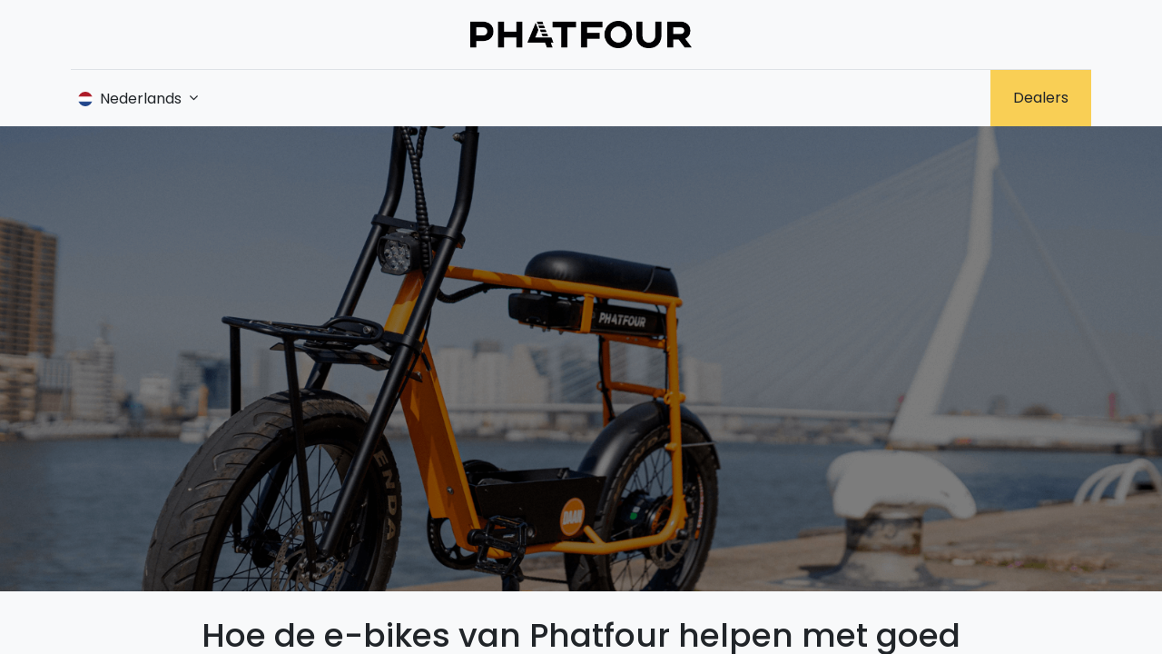

--- FILE ---
content_type: text/html; charset=utf-8
request_url: https://www.phatfour.com/blog/hoe-de-e-bikes-van-phatfour-helpen-met-goed-werkgeverschap
body_size: 10721
content:
<!DOCTYPE html>
        
        
        
<html lang="nl-NL" data-website-id="1" data-main-object="website.page(50,)" data-add2cart-redirect="1">
    <head>
        <meta charset="utf-8"/>
        <meta http-equiv="X-UA-Compatible" content="IE=edge,chrome=1"/>
        <meta name="viewport" content="width=device-width, initial-scale=1"/>
        <script>
          dataLayer = [{}];
        </script>
        
          <!-- Google Tag Manager -->
          <script id="tagmanager_code">
            (function(w,d,s,l,i){w[l]=w[l]||[];w[l].push({'gtm.start':
            new Date().getTime(),event:'gtm.js'});var f=d.getElementsByTagName(s)[0],
            j=d.createElement(s),dl=l!='dataLayer'?'&l='+l:'';j.async=true;j.src=
            'https://www.googletagmanager.com/gtm.js?id='+i+dl;f.parentNode.insertBefore(j,f);
            })(window,document,'script','dataLayer','GTM-N6RNDJV');
          </script>
          <!-- End Google Tag Manager -->
        <meta name="generator" content="Odoo"/>
        <meta name="description" content="Overweeg je een fietsplan voor je medewerkers? Neem contact op met Phatfour en ontdek de voordelen van ons aantrekkelijke leaseaanbod!"/>
            
        <meta property="og:type" content="website"/>
        <meta property="og:title" content="Hoe de e-bikes van Phatfour helpen met goed werkgeverschap"/>
        <meta property="og:site_name" content="Consumenten website"/>
        <meta property="og:url" content="https://www.phatfour.com/blog/hoe-de-e-bikes-van-phatfour-helpen-met-goed-werkgeverschap"/>
        <meta property="og:image" content="http://portal.phatfour.com/web/image/25021-3fd86116/Rotterdam%20Phatfour.png"/>
        <meta property="og:description" content="Overweeg je een fietsplan voor je medewerkers? Neem contact op met Phatfour en ontdek de voordelen van ons aantrekkelijke leaseaanbod!"/>
            
        <meta name="twitter:card" content="summary_large_image"/>
        <meta name="twitter:title" content="Hoe de e-bikes van Phatfour helpen met goed werkgeverschap"/>
        <meta name="twitter:image" content="http://portal.phatfour.com/web/image/25021-3fd86116/Rotterdam%20Phatfour.png"/>
        <meta name="twitter:description" content="Overweeg je een fietsplan voor je medewerkers? Neem contact op met Phatfour en ontdek de voordelen van ons aantrekkelijke leaseaanbod!"/>
        
        <link rel="alternate" hreflang="nl" href="https://www.phatfour.com/blog/hoe-de-e-bikes-van-phatfour-helpen-met-goed-werkgeverschap"/>
        <link rel="alternate" hreflang="en" href="https://www.phatfour.com/en-GB/blog/hoe-de-e-bikes-van-phatfour-helpen-met-goed-werkgeverschap"/>
        <link rel="alternate" hreflang="fr" href="https://www.phatfour.com/fr/blog/hoe-de-e-bikes-van-phatfour-helpen-met-goed-werkgeverschap"/>
        <link rel="alternate" hreflang="x-default" href="https://www.phatfour.com/blog/hoe-de-e-bikes-van-phatfour-helpen-met-goed-werkgeverschap"/>
        <link rel="canonical" href="https://www.phatfour.com/blog/hoe-de-e-bikes-van-phatfour-helpen-met-goed-werkgeverschap"/>
        
        <link rel="preconnect" href="https://fonts.gstatic.com/" crossorigin=""/>
        <title>Hoe de e-bikes van Phatfour helpen met goed werkgeverschap</title>
        <link type="image/x-icon" rel="shortcut icon" href="/web/image/website/1/favicon?unique=1f793ca"/>
        <link rel="preload" href="/web/static/src/libs/fontawesome/fonts/fontawesome-webfont.woff2?v=4.7.0" as="font" crossorigin=""/>
            <link rel="preload" href="/theme_prime/static/lib/Droggol-Pack-v1.0/fonts/Droggol-Pack.ttf?4iwoe7" as="font" crossorigin=""/>
            <link rel="stylesheet" type="text/css" href="/theme_prime/static/lib/Droggol-Pack-v1.0/droggol-pack-1.css"/>
        <link type="text/css" rel="stylesheet" href="/web/assets/260787-c321c88/1/web.assets_frontend.min.css" data-asset-bundle="web.assets_frontend" data-asset-version="c321c88"/>
        <script id="web.layout.odooscript" type="text/javascript">
            var odoo = {
                csrf_token: "5505c1ba823a2779a98060f27d941614ad7c5863o1794210083",
                debug: "",
            };
        </script>
            <script type="text/javascript">
                odoo.dr_theme_config = {"json_sidebar_config": {"category_sidebar_style": "2", "category_sidebar_show_count": true, "menu_sidebar_show_category": true, "cart_sidebar_free_delivery_progress": false}, "json_shop_layout": {"layout": "prime", "show_view_switcher": true, "default_view_mode": "grid", "load_more_products": "scroll"}, "json_shop_product_item": {"style": "1", "image_size": "default", "image_fill": "cover", "show_add_to_cart": true, "show_wishlist": false, "show_compare": false, "show_quick_view": true, "show_similar_products": false, "show_product_preview_swatches": true, "show_rating": false, "show_stock_label": false}, "json_shop_category_pills": {"active": false, "style": "1", "show_child_categories": true, "hide_in_desktop": false}, "json_shop_filters": {"lazy_method": true, "filter_style": "1", "filter_position": "left", "show_in_sidebar": false, "collapsible_category": true, "collapsible_attribute": true, "show_category_count": true, "show_attribute_count": false, "hide_extra_attrib_value": false, "show_rating_filter": true, "show_availability_filter": false, "show_tags_filter": true}, "json_zoom": {"zoom_enabled": true, "zoom_factor": 2}, "bool_enable_ajax_load": false, "json_bottom_bar": {"show_bottom_bar": false, "show_bottom_bar_on_scroll": false, "filters": true, "actions": ["tp_home", "tp_search", "tp_wishlist", "tp_offer", "tp_brands", "tp_category", "tp_orders"]}, "bool_sticky_add_to_cart": true, "json_general_language_pricelist_selector": {"hide_country_flag": false}, "json_b2b_shop_config": {"dr_enable_b2b": false, "dr_only_assigned_pricelist": false}, "json_mobile": {}, "json_product_search": {"advance_search": true, "search_category": true, "search_attribute": true, "search_suggestion": true, "search_limit": 10, "search_max_product": 3, "search_fuzzy": true, "search_fill_products": false, "search_report": true, "delete_search_report": 90}, "json_brands_page": {"disable_brands_grouping": false}, "cart_flow": "default", "theme_installed": true, "pwa_active": false, "bool_product_offers": true, "bool_show_products_nav": true, "is_public_user": true, "has_sign_up": false};
            </script>
        <script type="text/javascript">
            odoo.__session_info__ = {"is_admin": false, "is_system": false, "is_website_user": true, "user_id": false, "is_frontend": true, "profile_session": null, "profile_collectors": null, "profile_params": null, "show_effect": true, "bundle_params": {"lang": "en_US", "website_id": 1}, "translationURL": "/website/translations", "cache_hashes": {"translations": "61dfa914feb977d09408250b26c62e8343542d31"}, "geoip_country_code": null, "geoip_phone_code": null, "lang_url_code": "nl"};
            if (!/(^|;\s)tz=/.test(document.cookie)) {
                const userTZ = Intl.DateTimeFormat().resolvedOptions().timeZone;
                document.cookie = `tz=${userTZ}; path=/`;
            }
        </script>
        <script defer="defer" type="text/javascript" src="/web/assets/228844-d5cfc33/1/web.assets_frontend_minimal.min.js" data-asset-bundle="web.assets_frontend_minimal" data-asset-version="d5cfc33"></script>
        <script defer="defer" type="text/javascript" data-src="/web/assets/260766-5c3a7dc/1/web.assets_frontend_lazy.min.js" data-asset-bundle="web.assets_frontend_lazy" data-asset-version="5c3a7dc"></script>
        
        <script>(function(){function t(t,e,r){if("cookie"===t){var n=document.cookie.split(";");for(var o=0;o<n.length;o++){var i=n[o].split("=");if(i[0].trim()===e)return i[1]}}else if("localStorage"===t)return localStorage.getItem(e);else if("jsVariable"===t)return window[e];else console.warn("invalid uid source",t)}function e(e,r,n){var o=document.createElement("script");o.async=!0,o.src=r,e.insertBefore(o,n)}function r(r,n,o,i,a){var c,s=!1;try{var u=navigator.userAgent,f=/Version\/([0-9\._]+)(.*Mobile)?.*Safari.*/.exec(u);f&&parseFloat(f[1])>=16.4&&(c=t(o,i,""),s=!0)}catch(t){console.error(t)}var l=window[a]=window[a]||[];l.push({"gtm.start":(new Date).getTime(),event:"gtm.js"});var g=r+"/script.js?id="+n+(s?"&enableCK=true":"")+(c?"&mcookie="+encodeURIComponent(c):""),d=document.getElementsByTagName("script")[0];e(d.parentNode,g,d)}r('https://tagging.phatfour.com',"GTM-N6RNDJV","cookie","_taggingmk","dataLayer")})();</script>
<script>
  (function(d, id) {
    if (!window.flowbox) { var f = function () { f.q.push(arguments); }; f.q = []; window.flowbox = f; }
    if (d.getElementById(id)) {return;}
    var s = d.createElement('script'), fjs = d.scripts[d.scripts.length - 1]; s.id = id; s.async = true;
    s.src = 'https://connect.getflowbox.com/flowbox.js';
    fjs.parentNode.insertBefore(s, fjs);
  })(document, 'flowbox-js-embed');
</script>
<!-- TrustBox script --> <script type="text/javascript" src="//widget.trustpilot.com/bootstrap/v5/tp.widget.bootstrap.min.js" async></script> <!-- End TrustBox script -->


    </head>
    <body>
        
          <!-- Google Tag Manager (noscript) -->
            <noscript><iframe height="0" width="0" style="display:none;visibility:hidden" src="https://www.googletagmanager.com/ns.html?id=GTM-N6RNDJV"></iframe></noscript>
          <!-- End Google Tag Manager (noscript) -->
        <div id="wrapwrap" class="   ">
            
            <div class="offcanvas offcanvas-start tp-menu-sidebar tp-offcanvas-sidebar" tabindex="-1" aria-hidden="true">
                <div class="offcanvas-body p-0">
                    <div class="p-3 tp-user-info-container">
                        <div class="d-flex justify-content-between">
                            <div class="border border-white p-1">
                                <span class="tp-user-logo text-bg-primary fw-bold rounded d-inline-block text-center">
                                    <i class="dri dri-user"></i>
                                </span>
                            </div>
                            <div class="flex-shrink-1">
                                <button type="button" class="btn-close text-white" data-bs-dismiss="offcanvas" title="Close" aria-label="Close"></button>
                            </div>
                        </div>
                        <div class="mt-3 d-flex align-items-center justify-content-between">
                            <h6 class="mb-0 text-white">
                                        <a href="/web/login" class="link-light">
                                            Login <span class="mx-1">•</span> Register
                                        </a>
                            </h6>
                        </div>
                    </div>
                    <ul class="nav navbar-nav py-2 border-bottom tp-hook-special-menu">
                        <li class="nav-item">
                            <a role="menuitem" href="/" class="nav-link tp-category-action" data-position="start">
                                <div class="d-flex align-items-center fw-bold">
                                    <svg xmlns="http://www.w3.org/2000/svg" width="1em" height="1em" fill="currentColor" class="bi bi-grid" viewBox="0 0 16 16">
                                        <path d="M1 2.5A1.5 1.5 0 0 1 2.5 1h3A1.5 1.5 0 0 1 7 2.5v3A1.5 1.5 0 0 1 5.5 7h-3A1.5 1.5 0 0 1 1 5.5v-3zM2.5 2a.5.5 0 0 0-.5.5v3a.5.5 0 0 0 .5.5h3a.5.5 0 0 0 .5-.5v-3a.5.5 0 0 0-.5-.5h-3zm6.5.5A1.5 1.5 0 0 1 10.5 1h3A1.5 1.5 0 0 1 15 2.5v3A1.5 1.5 0 0 1 13.5 7h-3A1.5 1.5 0 0 1 9 5.5v-3zm1.5-.5a.5.5 0 0 0-.5.5v3a.5.5 0 0 0 .5.5h3a.5.5 0 0 0 .5-.5v-3a.5.5 0 0 0-.5-.5h-3zM1 10.5A1.5 1.5 0 0 1 2.5 9h3A1.5 1.5 0 0 1 7 10.5v3A1.5 1.5 0 0 1 5.5 15h-3A1.5 1.5 0 0 1 1 13.5v-3zm1.5-.5a.5.5 0 0 0-.5.5v3a.5.5 0 0 0 .5.5h3a.5.5 0 0 0 .5-.5v-3a.5.5 0 0 0-.5-.5h-3zm6.5.5A1.5 1.5 0 0 1 10.5 9h3a1.5 1.5 0 0 1 1.5 1.5v3a1.5 1.5 0 0 1-1.5 1.5h-3A1.5 1.5 0 0 1 9 13.5v-3zm1.5-.5a.5.5 0 0 0-.5.5v3a.5.5 0 0 0 .5.5h3a.5.5 0 0 0 .5-.5v-3a.5.5 0 0 0-.5-.5h-3z"></path>
                                    </svg>
                                    <span class="ms-2">Shop By Categories</span>
                                </div>
                            </a>
                        </li>
                    </ul>
    <ul id="top_menu" role="menu" class="nav navbar-nav o_menu_loading flex-grow-1">
        
    <li class="nav-item   dropdown  ">
        <a data-bs-toggle="dropdown" href="#" class="nav-link dropdown-toggle ">
            <span>
                <span>Producten</span>
            </span>
        </a>
        <ul class="dropdown-menu" role="menu">
    <li role="presentation" class="  ">
        <a role="menuitem" href="/shop/category/e-bikes-1" class="dropdown-item ">
            <span>
                <span>Fatbikes</span>
            </span>
        </a>
    </li>
    <li role="presentation" class="  ">
        <a role="menuitem" href="/shop/category/accessoires-2" class="dropdown-item ">
            <span>
                <span>Accessoires</span>
            </span>
        </a>
    </li>
    <li role="presentation" class="  ">
        <a role="menuitem" href="/shop/phatfour-connected-1536" class="dropdown-item ">
            <span>
                <span>Phatfour Connected</span>
            </span>
        </a>
    </li>
        </ul>
    </li>
    <li role="presentation" class="nav-item  ">
        <a role="menuitem" href="/https/www-phatfour-com/reparaties-1" class="nav-link ">
            <span>
                <span>Reparaties</span>
            </span>
        </a>
    </li>
    <li role="presentation" class="nav-item  ">
        <a role="menuitem" href="/support" class="nav-link ">
            <span>
                <span>Support</span>
            </span>
        </a>
    </li>
    <li role="presentation" class="nav-item  ">
        <a role="menuitem" href="/phatfour-verzekering" class="nav-link ">
            <span>
                <span>Verzekering</span>
            </span>
        </a>
    </li>
    <li role="presentation" class="nav-item  ">
        <a role="menuitem" href="/over-ons" class="nav-link ">
            <span>
                <span>Over ons</span>
            </span>
        </a>
    </li>
    <li role="presentation" class="nav-item  ">
        <a role="menuitem" href="/helpdesk/support-1" class="nav-link ">
            <span>
                <span>Neem contact op</span>
            </span>
        </a>
    </li>
                    
    </ul>
                    <ul class="nav navbar-nav py-2 border-top tp-hook-extra-menu">
                        <li class="nav-item">
                            <a href="/shop/cart" class="nav-link">
                                <div class="d-flex align-items-center">
                                    <i class="dri dri-cart"></i>
                                    <div class="d-flex align-items-center">
                                        <h6 class="mb-0 ms-2">My Cart</h6> <span class="ms-2">(<span class="my_cart_quantity" data-order-id="">0</span>)</span>
                                    </div>
                                </div>
                            </a>
                        </li>
                        <li class="nav-item">
                            <a href="/shop/wishlist" class="nav-link">
                                <div class="d-flex align-items-center">
                                    <i class="dri dri-wishlist"></i>
                                    <div class="d-flex align-items-center">
                                        <h6 class="mb-0 ms-2">My Wishlist</h6> <span class="ms-2">(<span class="tp-wishlist-counter">0</span>)</span>
                                    </div>
                                </div>
                            </a>
                        </li>
                    </ul>
                </div>
        

            <div class="js_language_selector d-flex justify-content-center py-2 border-top dropdown o_not_editable">
                <a href="#" data-bs-toggle="dropdown" aria-haspopup="true" aria-expanded="true" class="dropdown-toggle d-flex align-items-center text-dark">
    <img class="o_lang_flag" src="/base/static/img/country_flags/nl.png?height=25" loading="lazy"/>
                </a>
                <div class="dropdown-menu" role="menu">
                            <a class="dropdown-item my-1 js_change_lang" href="/blog/hoe-de-e-bikes-van-phatfour-helpen-met-goed-werkgeverschap" data-url_code="nl">
    <img class="o_lang_flag" src="/base/static/img/country_flags/nl.png?height=25" loading="lazy"/>
                                <span> Nederlands</span>
                            </a>
                            <a class="dropdown-item my-1 js_change_lang" href="/en-GB/blog/hoe-de-e-bikes-van-phatfour-helpen-met-goed-werkgeverschap" data-url_code="en-GB">
    <img class="o_lang_flag" src="/base/static/img/country_flags/gb.png?height=25" loading="lazy"/>
                                <span>English (UK)</span>
                            </a>
                            <a class="dropdown-item my-1 js_change_lang" href="/fr/blog/hoe-de-e-bikes-van-phatfour-helpen-met-goed-werkgeverschap" data-url_code="fr">
    <img class="o_lang_flag" src="/base/static/img/country_flags/fr.png?height=25" loading="lazy"/>
                                <span> Français</span>
                            </a>
                </div>
            </div>
        
            </div>
            
            <div class="offcanvas offcanvas-end tp-account-info-sidebar tp-offcanvas-sidebar bg-200" tabindex="-1" aria-hidden="true">
                <div class="d-flex justify-content-between align-items-center bg-white border-bottom p-3">
                    <div class="d-flex align-items-center">
                        <i class="dri dri-user tp-bg-soft-primary text-primary rounded-circle me-3 tp-header-icon"></i>
                        <h5 class="mb-0">Guest</h5>
                    </div>
                    <button type="button" class="btn-close" data-bs-dismiss="offcanvas" title="Close" aria-label="Close"></button>
                </div>
                <div class="tp-scrollable-y flex-grow-1">
                    <ul class="list-group p-2 mt-2 tp-hook-public-user">
                        <a href="/web/login" class="list-group-item list-group-item-action d-flex align-items-center">
                            <div class="d-flex align-items-center">
                                <svg xmlns="http://www.w3.org/2000/svg" width="1em" height="1em" fill="currentColor" class="bi bi-box-arrow-in-right" viewBox="0 0 16 16">
                                    <path fill-rule="evenodd" d="M6 3.5a.5.5 0 0 1 .5-.5h8a.5.5 0 0 1 .5.5v9a.5.5 0 0 1-.5.5h-8a.5.5 0 0 1-.5-.5v-2a.5.5 0 0 0-1 0v2A1.5 1.5 0 0 0 6.5 14h8a1.5 1.5 0 0 0 1.5-1.5v-9A1.5 1.5 0 0 0 14.5 2h-8A1.5 1.5 0 0 0 5 3.5v2a.5.5 0 0 0 1 0v-2z"></path>
                                    <path fill-rule="evenodd" d="M11.854 8.354a.5.5 0 0 0 0-.708l-3-3a.5.5 0 1 0-.708.708L10.293 7.5H1.5a.5.5 0 0 0 0 1h8.793l-2.147 2.146a.5.5 0 0 0 .708.708l3-3z"></path>
                                </svg>
                                <h6 class="mb-0 ms-3">Login</h6>
                            </div>
                        </a>
                        <a href="/web/signup" class="list-group-item list-group-item-action d-flex align-items-center">
                            <div class="d-flex align-items-center">
                                <svg xmlns="http://www.w3.org/2000/svg" width="1em" height="1em" fill="currentColor" class="bi bi-person-plus" viewBox="0 0 16 16">
                                    <path d="M6 8a3 3 0 1 0 0-6 3 3 0 0 0 0 6zm2-3a2 2 0 1 1-4 0 2 2 0 0 1 4 0zm4 8c0 1-1 1-1 1H1s-1 0-1-1 1-4 6-4 6 3 6 4zm-1-.004c-.001-.246-.154-.986-.832-1.664C9.516 10.68 8.289 10 6 10c-2.29 0-3.516.68-4.168 1.332-.678.678-.83 1.418-.832 1.664h10z"></path>
                                    <path fill-rule="evenodd" d="M13.5 5a.5.5 0 0 1 .5.5V7h1.5a.5.5 0 0 1 0 1H14v1.5a.5.5 0 0 1-1 0V8h-1.5a.5.5 0 0 1 0-1H13V5.5a.5.5 0 0 1 .5-.5z"></path>
                                </svg>
                                <h6 class="mb-0 ms-3">Register</h6>
                            </div>
                        </a>
                    </ul>
                    <ul class="list-group p-2 mt-2 tp-hook-generic">
                        <a href="/shop/cart" class="list-group-item list-group-item-action d-flex align-items-center">
                            <div class="d-flex align-items-center">
                                <i class="dri dri-cart"></i>
                                <div class="d-flex align-items-center">
                                    <h6 class="mb-0 ms-3">My Cart</h6> <span class="ms-2">(<span class="my_cart_quantity" data-order-id="">0</span>)</span>
                                </div>
                            </div>
                        </a>
                        <a href="/shop/wishlist" class="list-group-item list-group-item-action d-flex align-items-center">
                            <div class="d-flex align-items-center">
                                <i class="dri dri-wishlist"></i>
                                <div class="d-flex align-items-center">
                                    <h6 class="mb-0 ms-3">My Wishlist</h6> <span class="ms-2">(<span class="tp-wishlist-counter">0</span>)</span>
                                </div>
                            </div>
                        </a>
                    </ul>
                </div>
            </div>
                <header id="top" data-anchor="true" data-name="Header" class="  o_header_standard o_hoverable_dropdown">
                    
    <nav data-name="Navbar" class="navbar navbar-expand-lg navbar-light o_colored_level o_cc flex-lg-column shadow-sm py-0">
        
            <div id="top_menu_container" class="container align-items-center flex-lg-column flex-wrap">
                <div class="d-flex flex-lg-row justify-content-between w-100 align-items-center flex-wrap flex-lg-nowrap">
                    
                    <div class="o_header_centered_logo">
                        <div class="oe_structure oe_structure_solo" id="oe_structure_header_vertical_1">
            
        </div>
  </div>
                    
                    <a href="/" class="d-flex mx-auto logo">
                    <span role="img" aria-label="Logo of Consumenten website" title="Consumenten website"><img src="/web/image/website/1/logo/Consumenten%20website?unique=1f793ca" class="img img-fluid" width="250" height="45" alt="Consumenten website" loading="lazy"/></span>
                </a>
            
                    <div class="o_header_centered_logo text-end">
                        <div class="oe_structure oe_structure_solo" id="oe_structure_header_vertical_2"><br/><br/></div>
  </div>
                    
        
        <div class="oe_structure oe_structure_solo ms-1 d-block d-lg-none ms-auto me-4">
        <section class="s_text_block o_colored_level o_cc o_cc1" data-snippet="s_text_block" data-name="Text" style="background-color: rgb(247, 247, 248); position: relative; background-image: none;" data-oe-shape-data="{&#34;shape&#34;:&#34;web_editor/Origins/02_001&#34;,&#34;flip&#34;:[]}">
            <div class="o_we_shape o_web_editor_Origins_02_001" style="left: 0.115px; right: 0.115px;"></div>
            <div class="container">
              <a href="/dealers" class="_cta btn btn-primary" data-bs-original-title="" title=""><span data-o-link-zws="start">​</span><font class="text-o-color-2">​Dealers</font></a>
            </div>
          </section>
          </div>
                    
  <button type="button" data-bs-toggle="collapse" data-bs-target="#top_menu_collapse" class="navbar-toggler my-3">
    <span class="navbar-toggler-icon o_not_editable" contenteditable="false"></span>
  </button>
                </div>
                <div class="d-lg-flex flex-lg-row align-items-center w-100">
                    
                    <div id="top_menu_collapse" class="collapse navbar-collapse flex-wrap">
                        <div class="oe_structure oe_structure_solo w-100" id="oe_structure_header_vertical_3">
            <section class="s_text_block o_colored_level" data-snippet="s_text_block" data-name="Text" style="background-image: none;">
                <div class="container">
                    <div class="s_hr w-100 text-start pt0 pb0" data-name="Separator">
                        <hr class="w-100 mx-auto" style="border-top-width: 1px; border-top-style: solid; border-color: var(--300);"/>
                    </div>
                </div>
            </section>
        </div>
    
        
            <div class="js_language_selector d-none d-lg-block dropdown d-print-none">
                <button type="button" data-bs-toggle="dropdown" aria-haspopup="true" aria-expanded="true" class="btn btn-sm btn-outline-secondary border-0 dropdown-toggle px-2">
    <img class="o_lang_flag" src="/base/static/img/country_flags/nl.png?height=25" loading="lazy"/>
                    <span class="align-middle"> Nederlands</span>
                </button>
                <div role="menu" class="dropdown-menu ">
                        <a href="/blog/hoe-de-e-bikes-van-phatfour-helpen-met-goed-werkgeverschap" class="dropdown-item js_change_lang active" data-url_code="nl">
    <img class="o_lang_flag" src="/base/static/img/country_flags/nl.png?height=25" loading="lazy"/>
                            <span> Nederlands</span>
                        </a>
                        <a href="/en-GB/blog/hoe-de-e-bikes-van-phatfour-helpen-met-goed-werkgeverschap" class="dropdown-item js_change_lang " data-url_code="en-GB">
    <img class="o_lang_flag" src="/base/static/img/country_flags/gb.png?height=25" loading="lazy"/>
                            <span>English (UK)</span>
                        </a>
                        <a href="/fr/blog/hoe-de-e-bikes-van-phatfour-helpen-met-goed-werkgeverschap" class="dropdown-item js_change_lang " data-url_code="fr">
    <img class="o_lang_flag" src="/base/static/img/country_flags/fr.png?height=25" loading="lazy"/>
                            <span> Français</span>
                        </a>
                </div>
            </div>
        
                        
    <ul id="top_menu" role="menu" class="nav navbar-nav o_menu_loading mx-auto order-first order-lg-5">
        
                            
    <li class="nav-item   dropdown  ">
        <a data-bs-toggle="dropdown" href="#" class="nav-link dropdown-toggle ">
            <span>
                <span>Producten</span>
            </span>
        </a>
        <ul class="dropdown-menu" role="menu">
    <li role="presentation" class="  ">
        <a role="menuitem" href="/shop/category/e-bikes-1" class="dropdown-item ">
            <span>
                <span>Fatbikes</span>
            </span>
        </a>
    </li>
    <li role="presentation" class="  ">
        <a role="menuitem" href="/shop/category/accessoires-2" class="dropdown-item ">
            <span>
                <span>Accessoires</span>
            </span>
        </a>
    </li>
    <li role="presentation" class="  ">
        <a role="menuitem" href="/shop/phatfour-connected-1536" class="dropdown-item ">
            <span>
                <span>Phatfour Connected</span>
            </span>
        </a>
    </li>
        </ul>
    </li>
    <li role="presentation" class="nav-item  ">
        <a role="menuitem" href="/https/www-phatfour-com/reparaties-1" class="nav-link ">
            <span>
                <span>Reparaties</span>
            </span>
        </a>
    </li>
    <li role="presentation" class="nav-item  ">
        <a role="menuitem" href="/support" class="nav-link ">
            <span>
                <span>Support</span>
            </span>
        </a>
    </li>
    <li role="presentation" class="nav-item  ">
        <a role="menuitem" href="/phatfour-verzekering" class="nav-link ">
            <span>
                <span>Verzekering</span>
            </span>
        </a>
    </li>
    <li role="presentation" class="nav-item  ">
        <a role="menuitem" href="/over-ons" class="nav-link ">
            <span>
                <span>Over ons</span>
            </span>
        </a>
    </li>
    <li role="presentation" class="nav-item  ">
        <a role="menuitem" href="/helpdesk/support-1" class="nav-link ">
            <span>
                <span>Neem contact op</span>
            </span>
        </a>
    </li>
        
            <li class="nav-item ms-lg-3 divider d-none"></li> 
            <li class="o_wsale_my_cart align-self-md-start  nav-item ms-lg-3">
                <a href="/shop/cart" class="nav-link">
                    <i class="fa fa-shopping-cart o_editable_media">​</i>
                    <sup class="my_cart_quantity badge text-bg-primary" data-order-id="">0</sup>
                </a>
            </li>
        
        
            <li class="o_wsale_my_wish d-none nav-item ms-lg-3 o_wsale_my_wish_hide_empty">
                <a href="/shop/wishlist" class="nav-link">
                    <i class="fa fa-1x fa-heart o_editable_media">​</i>
                    <sup class="my_wish_quantity o_animate_blink badge text-bg-primary">0</sup>
                </a>
            </li>
        
                            
            <li class="nav-item ms-lg-3 o_no_autohide_item">
                <a href="/web/login" class="nav-link">Aanmelden</a>
            </li>
                            
        
        
                        
    </ul>
                        
        
            <div class="js_language_selector d-block d-lg-none mb-2 dropdown d-print-none">
                <button type="button" data-bs-toggle="dropdown" aria-haspopup="true" aria-expanded="true" class="btn btn-sm btn-outline-secondary border-0 dropdown-toggle ">
    <img class="o_lang_flag" src="/base/static/img/country_flags/nl.png?height=25" loading="lazy"/>
                    <span class="align-middle"> Nederlands</span>
                </button>
                <div role="menu" class="dropdown-menu dropdown-menu-end position-static float-none">
                        <a href="/blog/hoe-de-e-bikes-van-phatfour-helpen-met-goed-werkgeverschap" class="dropdown-item js_change_lang active" data-url_code="nl">
    <img class="o_lang_flag" src="/base/static/img/country_flags/nl.png?height=25" loading="lazy"/>
                            <span> Nederlands</span>
                        </a>
                        <a href="/en-GB/blog/hoe-de-e-bikes-van-phatfour-helpen-met-goed-werkgeverschap" class="dropdown-item js_change_lang " data-url_code="en-GB">
    <img class="o_lang_flag" src="/base/static/img/country_flags/gb.png?height=25" loading="lazy"/>
                            <span>English (UK)</span>
                        </a>
                        <a href="/fr/blog/hoe-de-e-bikes-van-phatfour-helpen-met-goed-werkgeverschap" class="dropdown-item js_change_lang " data-url_code="fr">
    <img class="o_lang_flag" src="/base/static/img/country_flags/fr.png?height=25" loading="lazy"/>
                            <span> Français</span>
                        </a>
                </div>
            </div>
        
                        
        
        <div class="oe_structure oe_structure_solo d-none d-lg-block order-lg-last">
        <section class="s_text_block o_colored_level o_cc o_cc1" data-snippet="s_text_block" data-name="Text" style="background-color: rgb(247, 247, 248); position: relative; background-image: none;" data-oe-shape-data="{&#34;shape&#34;:&#34;web_editor/Origins/02_001&#34;,&#34;flip&#34;:[]}">
            <div class="o_we_shape o_web_editor_Origins_02_001" style="left: 0.115px; right: 0.115px;"></div>
            <div class="container">
              <a href="/dealers" class="_cta btn btn-primary" data-bs-original-title="" title=""><span data-o-link-zws="start">​</span><font class="text-o-color-2">​Dealers</font></a>
            </div>
          </section>
          </div>
                    </div>
                </div>
            </div>
        
    </nav>
    
        </header>
                <main>
                    
    <div id="wrap" class="oe_structure oe_empty">
      <section class="s_cover parallax s_parallax_is_fixed bg-black-50 o_colored_level pb256 pt256" data-scroll-background-ratio="1" data-snippet="s_cover" data-name="Cover" style="background-image: none;" data-bs-original-title="" title="" aria-describedby="tooltip450249">
        <span class="s_parallax_bg oe_img_bg o_bg_img_center" style="background-image: url(&#34;/web/image/26574-cc4cc92d/Rotterdam%20Phatfour.png&#34;); background-position: 50% 28.4615%;" data-original-id="25021" data-original-src="/web/image/25021-3fd86116/Rotterdam%20Phatfour.png" data-mimetype="image/png" data-resize-width="1600"></span>
        <div class="o_we_bg_filter bg-black-50"></div>
        
      </section><section class="s_title o_colored_level pt24 pb0" data-vcss="001" data-snippet="s_title" data-name="Title" style="background-image: none;">
        <div class="s_allow_columns container">
            <h1 style="text-align: center;"><span style="font-size: 36px;">Hoe de e-bikes van Phatfour helpen met goed werkgeverschap</span></h1>
        </div>
    </section>
      
      
      
      
    <section class="s_text_block pb40 o_colored_level pt16" data-snippet="s_text_block" data-name="Text" style="background-image: none;">
        <div class="s_allow_columns container">
            <p>​<span style="font-size: 16px;" class="text-o-color-5"><span style="" class="text-o-color-5"><font class="text-black">Het kan zomaar dat je ze al eens voorbij hebt zien racen: de oranje Phatfour fietsen van&nbsp;<a href="https://daan.eu/" target="_blank">detacheringsbureau Daan</a>. Al twee jaar levert Phatfour hun kenmerkende e-bike met de dikke banden en het stoere frame aan Daan, als onderdeel van het fietsplan. Daan eigenaar Jeroen van Kooij was twee jaar geleden meteen enthousiast over de fietsen van Phatfour: “het zijn vette fietsen en we konden een mooie samenwerking aangaan. Phatfour was destijds nog een start-up en het is altijd leuk om collega-ondernemers in het zadel te helpen. Maar het versterkt ons ook als merk. E-bikes zijn de trend op fietsgebied en wij lopen graag voorop in de markt. We zijn al vier jaar op rij verkozen tot beste werkgever en zaken zoals ons&nbsp;<a href="https://daan.eu/fietsplan" target="_blank">fietsplan</a>&nbsp;zijn daar mede debet aan. Daarbij bieden onze custom made oranje Phatfour fietsen zichtbaarheid op straat. Het onderscheidt ons echt in de markt.”</font></span></span></p><p><strong style="font-style: inherit;font-weight: 700;font-size: inherit">Duurzaam en ook nog leuk</strong></p><p>Pieter van Beusekom, medeoprichter van Phatfour vindt e-bikes als onderdeel van het fietsplan een mooie ontwikkeling. En dat gaat verder dan alleen commercieel succes. “De e-bike weet de auto van de zaak steeds meer te verdringen en dat is goed nieuws voor de mens en het milieu. Onderdeel van onze bedrijfsfilosofie is het om hieraan bij te dragen en dat op een leuke manier: elke dag met een glimlach op je Phatfour stappen. Met een fietsplan zoals Daan dat aanbiedt, leveren we gezamenlijk een bijdrage aan de milieutransitie.” En dan is het ook nog eens een hele leuke samenwerking, tussen twee merken die goed bij elkaar passen. Pieter: “Daan heeft ons in onze start-up fase een mooie boost gegeven en wij helpen Daan op onze beurt om hun werknemers iets leuks te bieden.”</p><p><strong style="font-style: inherit;font-weight: 700;font-size: inherit">Dikke fietsen</strong></p><p>Het merk Phatfour maakt de ultieme elektrische stadsfiets. Zonder helm of zweetrug baan je je in stijl een weg door de stad. Phatfour fietsen worden in Nederland met de hand in elkaar gezet door vakmannen, die hoogwaardig staal lassen tot een fietsframe dat gezien mag worden. Met de achterwielmotor ben je als eerste weg bij het stoplicht en met zijn 470Wh of 630Wh accu kun je kilometers ver rondscheuren. Je kunt je Phatfour customizen met allerlei accessoires, van slotbak tot surfrek en van mand tot kinderzitje.</p><p><span style="font-size: 16px;" class="text-o-color-5"><span style="" class="text-o-color-5"><font class="text-black"><em>Wil jij ook&nbsp;E-bikes leasen voor je medewerkers? Neem contact op&nbsp;sales@phatfour.com&nbsp;</em></font></span></span></p><p><font class="text-o-color-1"><a></a><br/></font></p></div>
    </section></div>
  
                </main>
                <footer id="bottom" data-anchor="true" data-name="Footer" class="o_footer o_colored_level o_cc ">
                    <div id="footer" class="oe_structure oe_structure_solo">
                <section class="s_text_block pt48 pb36" data-snippet="s_text_block" data-name="Text" style="background-image: none;">
                    <div class="container">
                        <div class="row py-4 tp-icon-blocks">
                            <div class="col-12 col-sm-6 col-xl-3 o_colored_level">
                                <div class="d-flex">
                                    <div class="flex-shrink-0">
                                        <span class="fa fa-rocket fa-2x text-primary"></span>
                                    </div>
                                    <div class="flex-grow-1 ps-3">
                                        <h6>Gratis verzending</h6>
                                        <p>Gratis verzending vanaf €100,00 binnen&nbsp;Nederland</p>
                                    </div>
                                </div>
                            </div>
                            <div class="col-12 col-sm-6 col-xl-3 o_colored_level">
                                <div class="d-flex">
                                    <div class="flex-shrink-0">
                                        <span class="fa fa-undo fa-2x text-primary"></span>
                                    </div>
                                    <div class="flex-grow-1 ps-3">
                                        <h6>Niet goed geld terug</h6>
                                        <p>Stuur binnen 14 dagen je fatbike terug indien je ontevreden bent</p>
                                    </div>
                                </div>
                            </div>
                            <div class="col-12 col-sm-6 col-xl-3 o_colored_level">
                                <div class="d-flex">
                                    <div class="flex-shrink-0">
                                        <span class="fa fa-phone fa-2x text-primary"></span>
                                    </div>
                                    <div class="flex-grow-1 ps-3">
                                        <h6>Customer support</h6>
                                        <p>Onze klantenservice&nbsp;is bereikbaar per&nbsp; e-mail: support@phatfour.com</p>
                                    </div>
                                </div>
                            </div>
                            <div class="col-12 col-sm-6 col-xl-3 o_colored_level">
                                <div class="d-flex">
                                    <div class="flex-shrink-0">
                                        <span class="fa fa-credit-card fa-2x text-primary"></span>
                                    </div>
                                    <div class="flex-grow-1 ps-3">
                                        <h6>Veilig &amp;&nbsp;makkelijk betalen</h6>
                                        <p>Betaal vertrouwd, veilig en gemakkelijk online met iDeal</p>
                                    </div>
                                </div>
                            </div>
                        </div>
                        <div class="row pt-5">
                            <div class="col-6 col-md-4 col-lg-3 mb-4 o_colored_level">
                                <h6 class="mb-3">Producten</h6>
                                <p>
                                        <a href="/flb" data-bs-original-title="" title="">FLB</a>+</p><p><a href="/flxs" data-bs-original-title="" title="">FLXS</a></p><p><a href="/flx" data-bs-original-title="" title="">FLX</a></p><p><a href="/flx-plus">FLX+</a></p><p><a title="" data-bs-original-title="" href="/shop/category/accessoires-2">Accessoires</a></p><p></p><p><br/></p>
                            </div>
                            <div class="col-6 col-md-4 col-lg-3 mb-4 o_colored_level">
                                <h6 class="mb-3">Klantenservice</h6>
                                <p>
                                        <a href="/support" data-bs-original-title="" title="">Support</a></p><p><a href="/faq" data-bs-original-title="" title="">Veelgestelde vragen</a><br/></p><p><a href="/support" data-bs-original-title="" title="">Handleidingen</a></p><p><a href="/dealers" data-bs-original-title="" title="" target="_blank">Boek een proefrit</a></p><p><a href="http://my.phatfour.com" data-bs-original-title="" title="" target="_blank">Registreer bike</a>&nbsp;</p>
                            </div>
                            <div class="col-6 col-md-4 col-lg-3 mb-4 o_colored_level">
                                <h6 class="mb-3">
                                    Over Phatfour</h6>
                                <p>
                                        <a href="/over-ons" data-bs-original-title="" title="">Over ons</a></p><p><a href="/blog" data-bs-original-title="" title="" aria-describedby="popover642702">Blog</a></p><p><a href="/vacatures" data-bs-original-title="" title="">Werken bij</a></p><p><a href="/collabs">Collabs</a></p><p><a href="/dealers" data-bs-original-title="" title="" target="_blank">Verkooppunten</a></p><p><a href="/algemene-voorwaarden" data-bs-original-title="" title="">Algemene voorwaarden</a></p><p><a href="/garantievoorwaarden" data-bs-original-title="" title="">Garantievoorwaarden</a></p><p><a href="/verzend-en-retourbeleid">Verzend &amp; retourbeleid</a></p><p><a href="/privacy-beleid" data-bs-original-title="" title="">Privacybeleid</a>
                                    </p>
                            </div>
                            <div class="col-12 col-md-4 col-lg-3 mb-4 o_colored_level">
                                <h6 class="mb-3">
                                    Contact</h6>
                                <div>
                                    <div>Bouwerij 81<br/>1185 XW&nbsp;Amstelveen<br/>Nederland<br/></div>
                                    <ul class="list-unstyled">
                                        <li class="py-1"><i class="fa fa-1x fa-fw fa-envelope me-1"></i><a href="mailto:info@phatfour.com" data-bs-original-title="" title="" aria-describedby="popover197906">info@phatfour.com</a><span class="o_force_ltr"><a href="tel:31 (0) 20 210 1346" data-bs-original-title="" title=""><br/><br/>K</a>VK: 73120146<br/>BTW nummer: NL859362887B01</span></li></ul></div>
                            </div>
                            <div class="col-12 text-center o_colored_level">
                                <ul class="list-inline tp-payment-icons">
                                    
                                    <li class="list-inline-item my-1">
                                        <img src="/web/image/26742-46a09390/ideal-logo.png" alt="" class="img img-fluid o_we_custom_image" data-original-id="26737" data-original-src="/web/image/26737-97b7c38a/ideal-logo.png" data-mimetype="image/png" data-resize-width="690" data-bs-original-title="" title="" aria-describedby="tooltip878388" loading="lazy"/>
                                    </li>
                                    <li class="list-inline-item my-1">
                                        <img src="/web/image/26740-fad67ebd/dhl_logo.png" alt="" class="img img-fluid o_we_custom_image" data-original-id="26739" data-original-src="/web/image/26739-71497064/dhl_logo.png" data-mimetype="image/png" data-resize-width="350" loading="lazy"/>
                                    </li>
                                    <li class="list-inline-item my-1">
                                        <img src="/web/image/26741-0ed4fc6b/Postnl%20logo.png" alt="" class="img img-fluid o_we_custom_image" data-original-id="26738" data-original-src="/web/image/26738-7c77c29a/Postnl%20logo.png" data-mimetype="image/png" data-resize-width="300" loading="lazy"/>
                                    </li>
                                    
                                </ul>
                            </div>
                            <div class="col-12 text-center o_colored_level">
                                <div class="s_social_media mb-4" data-name="Social Media">
                                    <h5 class="s_social_media_title d-none">Follow us</h5>
<a href="/website/social/facebook" class="s_social_media_facebook" target="_blank" data-bs-original-title="" title="">
                                        <i class="fa fa-facebook rounded-circle shadow-sm o_editable_media" data-bs-original-title="" title="" aria-describedby="tooltip972978"></i>
                                    </a>
<a href="/website/social/linkedin" class="s_social_media_linkedin" target="_blank" data-bs-original-title="" title="">
                                        <i class="fa fa-linkedin rounded-circle shadow-sm o_editable_media" data-bs-original-title="" title="" aria-describedby="tooltip422359"></i>
                                    </a>
<a href="/website/social/youtube" class="s_social_media_youtube" target="_blank" data-bs-original-title="" title="">
                                        <i class="fa fa-youtube rounded-circle shadow-sm o_editable_media" data-bs-original-title="" title="" aria-describedby="tooltip148082"></i>
                                    </a>
<a href="/website/social/instagram" class="s_social_media_instagram" target="_blank" data-bs-original-title="" title="">
                                        <i class="fa fa-instagram rounded-circle shadow-sm o_editable_media" data-bs-original-title="" title="" aria-describedby="tooltip695512"></i>
                                    </a>
</div>
                            </div>
                        </div>
                    </div>
                </section>
            </div>
        <div class="o_footer_copyright o_colored_level o_cc tp-custom-copyright" data-name="Copyright">
            <div class="container">
                <div class="row justify-content-between">
                    <div class="col-12 col-lg-auto">
                        <div class="my-2">
                            Copyright ©Phatfour</div>
                    </div>
                    <div class="col-12 col-lg-auto text-lg-end">
                        <ul class="list-inline my-2">
        

            <div class="js_language_selector  dropdown o_not_editable">
                <a href="#" data-bs-toggle="dropdown" aria-haspopup="true" aria-expanded="true" class="dropdown-toggle d-flex align-items-center ">
    <img class="o_lang_flag" src="/base/static/img/country_flags/nl.png?height=25" loading="lazy"/>
                </a>
                <div class="dropdown-menu" role="menu">
                            <a class="dropdown-item my-1 js_change_lang" href="/blog/hoe-de-e-bikes-van-phatfour-helpen-met-goed-werkgeverschap" data-url_code="nl">
    <img class="o_lang_flag" src="/base/static/img/country_flags/nl.png?height=25" loading="lazy"/>
                                <span> Nederlands</span>
                            </a>
                            <a class="dropdown-item my-1 js_change_lang" href="/en-GB/blog/hoe-de-e-bikes-van-phatfour-helpen-met-goed-werkgeverschap" data-url_code="en-GB">
    <img class="o_lang_flag" src="/base/static/img/country_flags/gb.png?height=25" loading="lazy"/>
                                <span>English (UK)</span>
                            </a>
                            <a class="dropdown-item my-1 js_change_lang" href="/fr/blog/hoe-de-e-bikes-van-phatfour-helpen-met-goed-werkgeverschap" data-url_code="fr">
    <img class="o_lang_flag" src="/base/static/img/country_flags/fr.png?height=25" loading="lazy"/>
                                <span> Français</span>
                            </a>
                </div>
            </div>
        
                        </ul>
                    </div>
                </div>
            </div>
                    </div>
                </footer>
        <div id="website_cookies_bar" class="s_popup o_snippet_invisible o_no_save d-none" data-name="Cookies Bar" data-vcss="001" data-invisible="1">
            <div class="modal s_popup_bottom s_popup_no_backdrop o_cookies_discrete modal_shown" data-show-after="500" data-display="afterDelay" data-consents-duration="999" data-bs-focus="false" data-bs-backdrop="false" data-bs-keyboard="false" tabindex="-1" style="display: none;" aria-hidden="true">
                <div class="modal-dialog d-flex s_popup_size_full">
                    <div class="modal-content oe_structure">
                        
                        <section class="o_colored_level o_cc o_cc1">
                            <div class="container">
                                <div class="row">
                                    <div class="col-lg-8 pt16">
                                        <p>
                                            <span class="pe-1">We gebruiken cookies om je een betere gebruikerservaring op deze website te bieden.</span>
                                            ﻿<a href="/cookie-policy" class="o_cookies_bar_text_policy btn btn-link btn-sm px-0">﻿Cookiebeleid﻿</a>﻿
                                        </p>
                                    </div>
                                    <div class="col-lg-4 text-end pt16 pb16">
                                        ﻿<a href="#" id="cookies-consent-essential" role="button" class="js_close_popup btn btn-outline-primary rounded-circle btn-sm px-2">﻿Alleen het essentiële﻿</a>﻿
                                        ﻿<a href="#" id="cookies-consent-all" role="button" class="js_close_popup btn btn-outline-primary rounded-circle btn-sm">﻿Ik ga akkoord﻿</a>﻿
                                    </div>
                                </div>
                            </div>
                        </section>
                    </div>
                </div>
            </div>
        </div>
            <a href="#" class="tp-back-to-top tp-icon-center-2 dr-p-icon o_not_editable shadow-tp position-fixed d-none" contenteditable="false" title="Scroll back to top">
                <i class="fa fa-angle-up" contenteditable="false"></i>
            </a>
            </div>
        <!-- Google Tag Manager (noscript) -->
<noscript><iframe src="https://tagging.phatfour.com/ns.html?id=GTM-N6RNDJV" height="0" width="0" style="display:none;visibility:hidden"></iframe></noscript>
<!-- End Google Tag Manager -->
<script defer src="https://tagging.phatfour.com/adex.js"></script>
<script defer src="https://tagging.phatfour.com/settings.js"></script>
        </body>
</html>